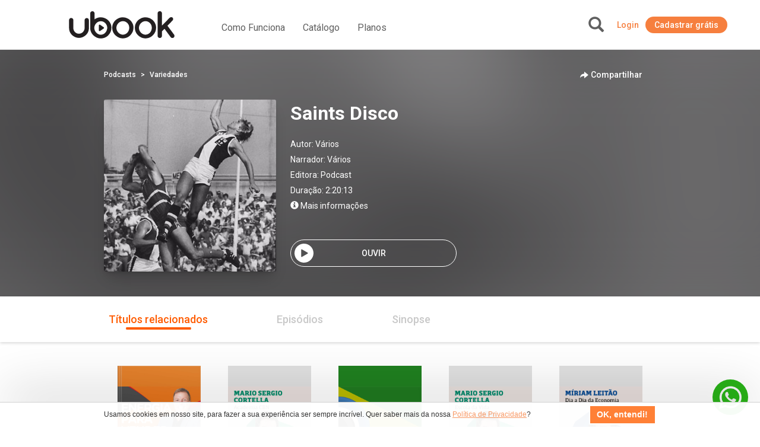

--- FILE ---
content_type: text/html
request_url: https://platform.zaia.app/embed/chat/50691
body_size: 736
content:
<!doctype html>
<html lang="en" translate="no">
  <head>
    <meta charset="UTF-8" />
    <meta name="viewport" content="width=device-width, initial-scale=1.0" />

    <!-- Font Families -->
    <meta
      name="viewport"
      content="width=device-width, initial-scale=1.0, maximum-scale=1.0, user-scalable=0"
    />

    <link rel="preconnect" href="https://fonts.googleapis.com" />
    <link rel="preconnect" href="https://fonts.gstatic.com" crossorigin="" />
    <link rel="stylesheet" href="https://www.w3schools.com/w3css/4/w3.css" />
    <link
      href="https://fonts.googleapis.com/css2?family=Figtree:ital,wght@0,300;0,400;0,500;0,700;1,300;1,400;1,500;1,700&amp;display=swap"
      rel="stylesheet"
    />
    <!-- Widget CSS -->
    <!-- <link
      href="https://zapgpt-ia.gitlab.io/channels/widget-cdn/style.css"
      rel="stylesheet"
    /> -->
    <!-- <link
      href="https://zapgpt-ia.gitlab.io/channels/widget-cdn/window-script.js"
      rel="stylesheet"
    /> -->
    <script src="https://cdnjs.cloudflare.com/ajax/libs/pdf.js/2.10.377/pdf.min.js"></script>

    <!-- Facebook SDK -->
    <script>
      window.fbAsyncInit = function() {
        FB.init({
          appId            : '1204558321188585',
          autoLogAppEvents : true,
          xfbml            : true,
          version          : 'v22.0',
          logging: true,
        });
      };
    </script>
    <script
      src="https://connect.facebook.net/pt_BR/sdk.js">
    </script>

    <script>
      (function (w, r) {
        w._rwq = r;
        w[r] =
          w[r] ||
          function () {
            (w[r].q = w[r].q || []).push(arguments);
          };
      })(window, "rewardful");
    </script>
    <!-- <script
      crossOrigin="anonymous"
      src="//unpkg.com/react-scan/dist/auto.global.js"
    ></script> -->
    <script
      async
      src="https://r.wdfl.co/rw.js"
      data-rewardful="ffde19"
    ></script>
    <script type="module" crossorigin src="/assets/index-Boe9Khu4.js"></script>
    <link rel="stylesheet" crossorigin href="/assets/index-eSGt0o2R.css">
  </head>
  <body>
    <div id="root" class="tracking-tight transition-all"></div>
  <script>(function(){function c(){var b=a.contentDocument||a.contentWindow.document;if(b){var d=b.createElement('script');d.innerHTML="window.__CF$cv$params={r:'9c1ee8fb2fec4b2a',t:'MTc2OTA4MzQyNw=='};var a=document.createElement('script');a.src='/cdn-cgi/challenge-platform/scripts/jsd/main.js';document.getElementsByTagName('head')[0].appendChild(a);";b.getElementsByTagName('head')[0].appendChild(d)}}if(document.body){var a=document.createElement('iframe');a.height=1;a.width=1;a.style.position='absolute';a.style.top=0;a.style.left=0;a.style.border='none';a.style.visibility='hidden';document.body.appendChild(a);if('loading'!==document.readyState)c();else if(window.addEventListener)document.addEventListener('DOMContentLoaded',c);else{var e=document.onreadystatechange||function(){};document.onreadystatechange=function(b){e(b);'loading'!==document.readyState&&(document.onreadystatechange=e,c())}}}})();</script></body>
</html>

--- FILE ---
content_type: text/html; charset=UTF-8
request_url: https://www.ubook.com/headerLogin
body_size: -288
content:
{"timezone_offset":0,"credit":0,"logged":false,"licenses":[],"consolidated_access_package":{"name":"Access Package","offline_content":"no","has_news":"yes","has_radio":"yes","libraries":[{"id":"27"}],"digital_license_libraries":[],"expire_date":"2026-01-23 12:00:03"},"data_layer_userrelated_parms":{"is_user_logged":"no"},"data_layer_events":null,"libraries":[27],"digital_license_libraries":[],"country":"US","marketplaceCheck":false}